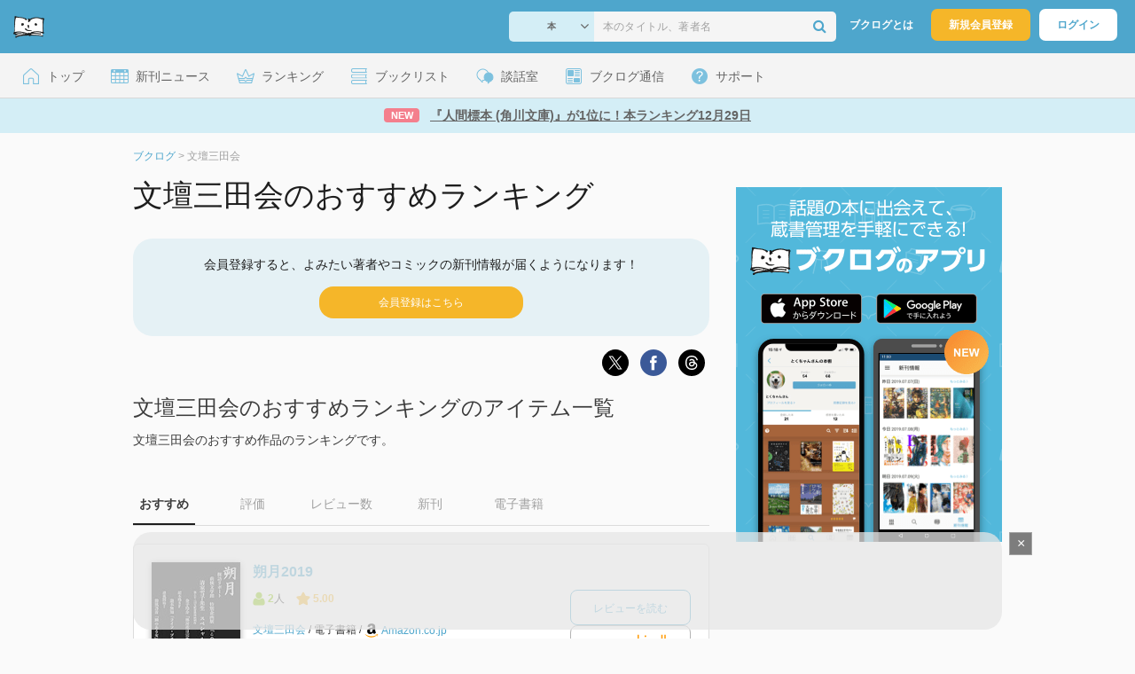

--- FILE ---
content_type: text/html; charset=UTF-8
request_url: https://booklog.jp/author/%E6%96%87%E5%A3%87%E4%B8%89%E7%94%B0%E4%BC%9A
body_size: 7619
content:
<!DOCTYPE html>
<html xmlns:og="http://ogp.me/ns#" lang="ja" data-mode="author">
<head profile="http://purl.org/net/ns/metaprof">
<meta charset="UTF-8">
<title>文壇三田会 おすすめランキング (1作品) - ブクログ</title>
<meta http-equiv="X-UA-Compatible" content="IE=edge">
<meta name="copyright" content="copyright &copy; Booklog,Inc. All Rights Reserved.">
<meta name="viewport" content="width=1020">
<meta property="fb:app_id" content="106607239398699">
<meta name="description" content="著者「文壇三田会」のおすすめランキングです。文壇三田会の人気作品をランキングでご紹介。文庫ランキングや新刊情報も。作品別の読書家さんの感想・レビューをチェック！">

<meta name="twitter:site" content="@booklogjp">
<meta name="twitter:card" content="summary">
<meta name="twitter:title" content="文壇三田会 おすすめランキング (1作品) - ブクログ">
<meta name="twitter:description" content="著者「文壇三田会」のおすすめランキングです。文壇三田会の人気作品をランキングでご紹介。文庫ランキングや新刊情報も。作品別の読書家さんの感想・レビューをチェック！">
<meta name="twitter:image" content="https://booklog.jp//img/facebook/fb_booklog.jpg">
<meta property="og:locale" content="ja_JP">
<meta property="og:title" content="文壇三田会 おすすめランキング (1作品) - ブクログ">
<meta property="og:url" content="https://booklog.jp/author/%E6%96%87%E5%A3%87%E4%B8%89%E7%94%B0%E4%BC%9A">
<meta property="og:description" content="著者「文壇三田会」のおすすめランキングです。文壇三田会の人気作品をランキングでご紹介。文庫ランキングや新刊情報も。作品別の読書家さんの感想・レビューをチェック！">
<meta property="og:image" content="https://booklog.jp//img/facebook/fb_booklog.jpg">
<meta property="og:type" content="article">
<meta property="og:card" content="summary">
<link rel="shortcut icon" href="/favicon.ico">
<link rel="apple-touch-icon" href="/iphone-icon-54x54.png" sizes="57x57">
<link rel="apple-touch-icon" href="/iphone4-icon-114x114.png" sizes="114x114">
<link rel="apple-touch-icon" href="/ipad-icon-72x72.png" sizes="72x72">
<link rel="stylesheet" media="all" href="/css/booklog.css?1767861236
" type="text/css">

<script type="text/javascript">
var microadCompass = microadCompass || {};
microadCompass.queue = microadCompass.queue || [];
</script>
<script type="text/javascript" charset="UTF-8" src="//j.microad.net/js/compass.js" onload="new microadCompass.AdInitializer().initialize();" async></script>

<script async src="https://securepubads.g.doubleclick.net/tag/js/gpt.js" crossorigin="anonymous"></script>


<script type='text/javascript'>

var googletag = googletag || {};
googletag.cmd = googletag.cmd || [];
googletag.cmd.push(function() {
  googletag.defineSlot('/56823796/Booklog_lawer_column_l', [300, 250], 'div-gpt-ad-1434939675242-0').addService(googletag.pubads());
  googletag.defineSlot('/56823796/Booklog_lawer_column_r', [300, 250], 'div-gpt-ad-1434939675242-1').addService(googletag.pubads());
  googletag.defineSlot('/56823796/Booklog_main_board', [468, 60], 'div-gpt-ad-1434939675242-2').addService(googletag.pubads());
  googletag.defineSlot('/56823796/Booklog_side_middle', [300, 250], 'div-gpt-ad-1525848918879-0').addService(googletag.pubads());
  googletag.defineSlot('/56823796/Booklog_side_bottom', [300, 250], 'div-gpt-ad-1434939675242-3').addService(googletag.pubads());
  googletag.defineSlot('/56823796/Booklog_side_top', [[300, 600], [300, 250]], 'div-gpt-ad-1434939675242-4').addService(googletag.pubads());
  googletag.defineSlot('/56823796/Booklog_footer', [728, 90], 'div-gpt-ad-1434939675242-5').addService(googletag.pubads());
  googletag.defineSlot('/56823796/Booklog_side_top_microad', [300, 250], 'div-gpt-ad-1459322209616-0').addService(googletag.pubads());
  googletag.defineSlot('/56823796/Booklog_pagenation_microad_468*60', [468, 60], 'div-gpt-ad-1611112463296-0').addService(googletag.pubads());
  googletag.defineSlot('/56823796/Booklog_side_boc', [300, 250], 'div-gpt-ad-1647596858469-0').addService(googletag.pubads());
  googletag.defineSlot('/9176203,56823796/1912696', [[320, 75], [320, 100], [320, 50]], 'div-gpt-ad-1759378024658-0').addService(googletag.pubads());
  googletag.defineSlot('/9176203,56823796/1912697', [[300, 300], [300, 280], [300, 250]], 'div-gpt-ad-1759378105413-0').addService(googletag.pubads());
  googletag.defineSlot('/9176203,56823796/1912698', [[300, 280], [300, 250], [300, 300]], 'div-gpt-ad-1759378181706-0').addService(googletag.pubads());
  googletag.defineSlot('/9176203,56823796/1720315', [[300, 250], [336, 280]], 'div-gpt-ad-1759389327995-0').addService(googletag.pubads());
  googletag.defineSlot('/9176203,56823796/1720316', [[300, 250], [336, 280]], 'div-gpt-ad-1759389348025-0').addService(googletag.pubads());
  googletag.defineSlot('/9176203,56823796/1720318', [728, 90], 'div-gpt-ad-1759389372080-0').addService(googletag.pubads());
  googletag.defineSlot('/9176203,56823796/1720317', [728, 90], 'div-gpt-ad-1759389394282-0').addService(googletag.pubads());
  var REFRESH_KEY = 'refresh';
  var REFRESH_VALUE = 'true';
  googletag.defineSlot('/9176203,56823796/1851366', [[320, 50], [320, 75], [320, 100]], 'div-gpt-ad-1709533935613-0').setTargeting(REFRESH_KEY, REFRESH_VALUE).addService(googletag.pubads());
  var SECONDS_TO_WAIT_AFTER_VIEWABILITY = 30;
  googletag.pubads().addEventListener('impressionViewable', function(event) {
    var slot = event.slot;
    if (slot.getTargeting(REFRESH_KEY).indexOf(REFRESH_VALUE) > -1) {
      window.imgoogletagrefresh = setTimeout(function() {
        googletag.pubads().refresh([slot]);
      }, SECONDS_TO_WAIT_AFTER_VIEWABILITY * 1000);
    }
  });
  googletag.pubads().enableSingleRequest();
  googletag.pubads().collapseEmptyDivs();
  googletag.enableServices();
});

</script>

  <script>
    window.dataLayer = window.dataLayer || [];
    dataLayer.push({'login_status': 'Visitor'});
</script>
<script>(function(w,d,s,l,i){w[l]=w[l]||[];w[l].push({'gtm.start':
new Date().getTime(),event:'gtm.js'});var f=d.getElementsByTagName(s)[0],
j=d.createElement(s),dl=l!='dataLayer'?'&l='+l:'';j.async=true;j.src=
'https://www.googletagmanager.com/gtm.js?id='+i+dl;f.parentNode.insertBefore(j,f);
})(window,document,'script','dataLayer','GTM-KFZ3JNQ');</script>

<script type="application/ld+json">
  {
    "@context": "https://schema.org",
    "@type": "BreadcrumbList",
    "itemListElement": [
    {
      "@type": "ListItem",
      "position": 1,
      "item": {
        "@id": "https://booklog.jp",
        "name": "ブクログ"
      }
    },
        {
      "@type": "ListItem",
      "position": 2,
      "item": {
              "@id": "https://booklog.jp/author/%E6%96%87%E5%A3%87%E4%B8%89%E7%94%B0%E4%BC%9A",
              "name": "文壇三田会"
      }
    }      ]
}
</script>
</head>

<body id="mode-author" class="is-pc guest bot">

<noscript>
  <iframe src="https://www.googletagmanager.com/ns.html?id=GTM-KFZ3JNQ" height="0" width="0" style="display:none;visibility:hidden">
  </iframe>
</noscript>

<div id="body">

<div id="fb-root"></div>
<script>
window.fbAsyncInit = function(){
    FB.init({
        appId   : '106607239398699',
        xfbml   : false,
        version : 'v2.0'
    });
};

(function(d, s, id) {
  var js, fjs = d.getElementsByTagName(s)[0];
  if (d.getElementById(id)) return;
  js = d.createElement(s); js.id = id;
  js.src = "//connect.facebook.net/ja_JP/sdk.js";
  fjs.parentNode.insertBefore(js, fjs);
}(document, 'script', 'facebook-jssdk'));
</script>

  
  <div id="header-wrapper">
          <div id="global-navigation">
  <div class="left-navigation">
    <div class="logo l15M">
      <a href="/">
        <img src="/img/header/pc-navibar-booklog-logo.png"
             srcset="/img/header/pc-navibar-booklog-logo@2x.png 2x, /img/header/pc-navibar-booklog-logo@3x.png 3x">
      </a>
    </div>
  </div>

  <div class="right-navigation">
    <div class="search-area-wrapper r10M">
        <form action="/search" method="get">
    <div class="search-area">
      <select required name="service_id" class="select-genre db-b">
                      <option value="1">本</option>
                      <option value="201">Kindle</option>
                      <option value="200">Amazon</option>
                </select>
      <i class="fa fa-angle-down" aria-hidden="true"></i>
      <input type="text" class="textbox" name="keyword" value="" placeholder="本のタイトル、著者名" data-1p-ignore>
      <button type="submit" ><i class="fa fa-search"></i></button>
    </div>
  </form>
    </div>
    <div class="about-text r20M">
      <a href="/about">ブクログとは</a>
    </div>
    <div class="signup r10M">
      <a href="/signup" onclick="track('signup','click','global-navigation');track('signup','click','global-navigation-at-send-release-signup-button-appear');">新規会員登録</a>
    </div>
    <div class="login r20M">
      <a href="/login">ログイン</a>
    </div>
  </div>
</div>
    
    <div id="header-menu">
  <a href="/" class="menu r10M">
    <span class="icon top"></span>
    <span class="text">トップ</span>
  </a>
  <a href="/release" class="menu r10M">
    <span class="icon release"></span>
    <span class="text">新刊ニュース</span>
  </a>
  <a href="/ranking"
     class="menu r10M">
    <span class="icon ranking"></span>
    <span class="text">ランキング</span>
  </a>
  <a href="/booklists" class="menu r10M">
    <span class="icon booklist"></span>
    <span class="text">ブックリスト</span>
  </a>
  <a href="/questions/all" class="menu r10M">
    <span class="bbs icon"></span>
    <span class="text">談話室</span>
  </a>
  <a href="/hon" class="menu r10M">
    <span class="news icon"></span>
    <span class="text">ブクログ通信</span>
  </a>
  <div class="dropdown-menu-hover menu">
    <span class="support icon"></span>
    <span class="text">サポート</span>
    <div class="dropdown">
      <ul>
        <li><a href="https://booklog.zendesk.com/hc/ja/categories/360003763214-%E3%81%8A%E7%9F%A5%E3%82%89%E3%81%9B"
               target="_blank" rel="noopener">お知らせ</a></li>
        <li><a href="https://booklog.zendesk.com/hc/ja" target="_blank" rel="noopener">ヘルプセンター</a></li>
        <li><a href="/biz">法人向け広告メニュー</a></li>
      </ul>
    </div>
  </div>
</div>
            <div id="header-info-text">
  <a href="https://booklog.jp/hon/ranking/weekly-20260109?utm_source=booklogjp&utm_medium=referral"
     onclick="track('ad', 'text', 'id_2044');">
              <span class="icon new">NEW</span>
          <span class="text">『人間標本 (角川文庫)』が1位に！本ランキング12月29日</span>
  </a>
</div>

  </div>

<div id="page">


  <ul class="breadcrumbs">
  <li>
    <a href="https://booklog.jp"><span  class="bc-title">ブクログ</span></a>
    <span class="delimiter">&gt;</span>
  </li>
      <li>
          <link href="/author/%E6%96%87%E5%A3%87%E4%B8%89%E7%94%B0%E4%BC%9A">
      <span class="bc-title">文壇三田会</span>
          </li>
    </ul>



<div id="main">
  <div id="mainArea">
    <h1 class="author b30M">文壇三田会のおすすめランキング</h1>

          <div class="send-release-signup-area b15M">
        <p>会員登録すると、よみたい著者やコミックの新刊情報が届くようになります！</p>
        <a href="/signup" onclick="track('signup','click','send-release-signup-button');">
          <div class="button t15M">
            <span>会員登録はこちら</span>
          </div>
        </a>
      </div>
      
        <script type="text/javascript">
            window.addEventListener('load', function () {
                track('signup', 'appear', 'send-release-signup-button');
            });
        </script>
      
    
    <div class="buttons b15M">
                              <ul class="share-circle-button">
  <li>
    <div class="x">
      <a href="https://twitter.com/intent/tweet?original_referer=https://booklog.jp/author/%E6%96%87%E5%A3%87%E4%B8%89%E7%94%B0%E4%BC%9A&text=%E6%96%87%E5%A3%87%E4%B8%89%E7%94%B0%E4%BC%9A+%E3%81%8A%E3%81%99%E3%81%99%E3%82%81%E3%83%A9%E3%83%B3%E3%82%AD%E3%83%B3%E3%82%B0+%281%E4%BD%9C%E5%93%81%29+-+%E3%83%96%E3%82%AF%E3%83%AD%E3%82%B0&url=https://booklog.jp/author/%E6%96%87%E5%A3%87%E4%B8%89%E7%94%B0%E4%BC%9A&lang=ja&hashtags=booklog,ブクログ&via=booklogjp" target="_blank">
      </a>
    </div>
  </li>
  <li>
    <div class="facebook">
      <a href="https://www.facebook.com/sharer/sharer.php?u=https%3A%2F%2Fbooklog.jp%2Fauthor%2F%25E6%2596%2587%25E5%25A3%2587%25E4%25B8%2589%25E7%2594%25B0%25E4%25BC%259A" target="_blank">
      </a>
    </div>
  </li>
  <li>
    <div class="threads">
      <a href="https://www.threads.net/intent/post?text=文壇三田会 おすすめランキング (1作品) - ブクログ" target="_blank">
      </a>
    </div>
  </li>
</ul>
    </div>

    
    <h2 class="b10M">文壇三田会のおすすめランキングのアイテム一覧</h2>
    <p class="read b40M">文壇三田会のおすすめ作品のランキングです。</p>

    <div class="tab-menu-underline">
      <ul>
        <li><a href="/author/%E6%96%87%E5%A3%87%E4%B8%89%E7%94%B0%E4%BC%9A?sort=users" class="current">おすすめ</a></li>
        <li><a href="/author/%E6%96%87%E5%A3%87%E4%B8%89%E7%94%B0%E4%BC%9A?sort=rating">評価</a></li>
        <li><a href="/author/%E6%96%87%E5%A3%87%E4%B8%89%E7%94%B0%E4%BC%9A?sort=reviews">レビュー数</a>
        </li>
                <li><a href="/author/%E6%96%87%E5%A3%87%E4%B8%89%E7%94%B0%E4%BC%9A?sort=release">新刊</a>
        </li>
                <li><a href="/author/%E6%96%87%E5%A3%87%E4%B8%89%E7%94%B0%E4%BC%9A?sort=ebooks">電子書籍</a>
        </li>
              </ul>
    </div>

    <div class="autopagerize_page_element">

                  <div class="itemListArea">
            <div class="itemListImage">
              <a href="/item/1/B07VDZVWB7" onclick="track('author','item','image');">
                  
    <img src="https://m.media-amazon.com/images/I/418GmUWJPOL._SL160_.jpg" class="itemImg" width="100" alt="朔月2019">
  
              </a>
            </div>

            <div class="itemListInfo">
                    
<h3 class="b10M">
  <a href="/item/1/B07VDZVWB7" onclick="track('author','item','title');" class="titleLink">朔月2019</a>
</h3>

<div class="aggregate b15M">
    <div class="info-users">
    <img src="/img/item/user.png" srcset="/img/item/user@2x.png 2x, /img/item/user@3x.png 3x">
    <span class="num">2</span><span>人</span>
  </div>
      <div class="info-rating">
    <img src="/img/item/rating.png" srcset="/img/item/rating@2x.png 2x, /img/item/rating@3x.png 3x">
    <span class="num">5.00</span>
  </div>
    </div>

<div class="descMini">
  <div class="itemInfoElmBox">
        <span class="itemInfoElm">
            <a class="author" href="/author/%E6%96%87%E5%A3%87%E4%B8%89%E7%94%B0%E4%BC%9A">文壇三田会</a>
          </span>
    
        <span class="itemInfoElm">
    電子書籍
    </span>
    
    
    
    <span class="itemInfoElm">
      <img src="/img/store/icon_store_1.gif" alt="Amazon.co.jpで見る" width="16" height="16" class="icon">
      <a href="https://www.amazon.co.jp/dp/B07VDZVWB7?tag=booklogjp-author-22&linkCode=ogi&th=1&psc=1" onclick="track('purchase','author','service_name');" target="_blank" rel="nofollow">Amazon.co.jp</a>
    </span>

              </div>

  
  
  </div>
            </div>

            <div class="itemListBtn">
                                  <a href="/item/1/B07VDZVWB7#reviewLine" class="read-review-button"
                     onclick="track('author','item','read-review-button');">
                    <span>レビューを読む</span>
                  </a>
                                                <a href="https://www.amazon.co.jp/dp/B07VDZVWB7?tag=booklogjp-author-22&amp;linkCode=ogi&amp;th=1&amp;psc=1" rel="nofollow" target="_blank" class="store-button">
                  <img src="/img/btn/btn_author_pc_amazon_kindle.svg" alt="Amazon.co.jpで購入" width="100" height="24">
                </a>
                            </div>
          </div>
                                              <div class="itemListArea">
                          
          <aside class="ad-content-top">
                  
          <div id='div-gpt-ad-1434939675242-2' style='width:468px; height:60px;'>
            <script type='text/javascript'>
              googletag.cmd.push(function() { googletag.display('div-gpt-ad-1434939675242-2'); });
            </script>
          </div>
          
              </aside>
    
                      </div>
                                            </div>

    <div class="autopagerize_insert_before"></div>

    <div class="pagerArea clearFix t40M">
          </div>
              <div class="pagerTxt b20P">
          全1アイテム中 1 - 1件を表示
        </div>
      
            <aside class="ad-pagenation-bottom">
      
        <div id='div-gpt-ad-1611112463296-0' style='width: 468px; height: 60px;'>
          <script>
              googletag.cmd.push(function() { googletag.display('div-gpt-ad-1611112463296-0'); });
          </script>
        </div>
      
    </aside>
  
                    </div>

    <div id="sideArea">
      <aside class="ad-side-top">
                                        
              <div id='div-gpt-ad-1434939675242-4' class='ad-300-600'>
                <script type='text/javascript'>
                    googletag.cmd.push(function () {
                        googletag.display('div-gpt-ad-1434939675242-4');
                    });
                </script>
              </div>
            
                  </aside>
      <aside class="ad-side-middle b10M">
            
      <div id='div-gpt-ad-1525848918879-0' style='height:250px; width:300px;'>
        <script>
          googletag.cmd.push(function () {
            googletag.display('div-gpt-ad-1525848918879-0');
          });
        </script>
      </div>
    
      </aside>
  <ul class="bnr-list-area b10M">
  <li>
    <img src="/img/device/pc-app-banner.png" alt="話題の本に出会えて、蔵書管理を手軽にできる！ブクログのアプリ"
         usemap="#booklog-app"
         srcset="/img/device/pc-app-banner.png 1x, /img/device/pc-app-banner@2x.png 2x, /img/device/pc-app-banner@3x.png 3x">
    <map name="booklog-app">
      <area shape="rect" coords="25,115,145,160"
            href="https://itunes.apple.com/jp/app/id359066582"
            target="_blank"
            rel="noopener"
            alt="AppStoreからダウンロード"
            onclick="track('pc_top','dl_iphone');">
      <area shape="rect" coords="150,115,280,160"
            href="https://play.google.com/store/apps/details?id=jp.booklog.android"
            target="_blank"
            rel="noopener"
            alt="GooglePlayで手に入れよう"
            onclick="track('pc_top','dl_android');">
      <area shape="default" href="/device">
    </map>
  </li>
      <li>
      <!-- /56823796/Booklog_side_boc -->
      <div id='div-gpt-ad-1647596858469-0' style='min-width: 300px; min-height: 250px;'>
        <script>
            googletag.cmd.push(function() { googletag.display('div-gpt-ad-1647596858469-0'); });
        </script>
      </div>
    </li>
  </ul>
    
  <aside class="ad-side-bottom">
              
      <div id='div-gpt-ad-1434939675242-3' style='width:300px; height:250px;'>
        <script type='text/javascript'>
          googletag.cmd.push(function () {
            googletag.display('div-gpt-ad-1434939675242-3');
          });
        </script>
      </div>
    
      </aside>
</div>

</div>

        
          <aside class="ad-footer">
                            
          <div id='div-gpt-ad-1434939675242-5' style='width:728px; height:90px;'>
            <script type='text/javascript'>
              googletag.cmd.push(function() { googletag.display('div-gpt-ad-1434939675242-5'); });
            </script>
          </div>
          
              </aside>
    
      
</div>

<div id="footer">

  <div id="directoryNav" class="clearFix">
    <div class="clearFix">
              <div class="dnArea01">
        <h3>本と出会う</h3>
        <ul>
          <li><a href="/ranking">ランキング</a></li>
          <li><a href="/release">新刊情報</a></li>
          <li><a href="/review">新着レビュー</a></li>
          <li><a href="/questions/all">ブクログ談話室</a></li>
          <li><a href="/award/">ブクログ大賞</a></li>
          <li><a href="/hon" target="_blank">ブクログ通信</a></li>
          <li><a href="/reading">読書のすすめ</a></li>
        </ul>
      </div>

              <div class="dnArea02">
        <h3>本を探す</h3>
        <ul>
          <li><a href="/search">キーワードで検索</a></li>
          <li><a href="/tags">タグから検索</a></li>
        </ul>

        <h3>本棚を探す</h3>
        <ul>
          <li><a href="/profiletags">プロフィールから本棚を探す</a></li>
          <li><a href="/users_search">ブクログID 検索</a></li>
        </ul>
      </div>

              <div class="dnArea03">
        <h3>ようこそブクログへ</h3>
        <ul>
          <li><a href="/about">ブクログについて</a></li>
        </ul>

        <h3>ブクログ</h3>
        <ul>
          <li><a href="/app">ブクログのアプリ</a></li>
        </ul>

        <h3>企画</h3>
        <ul>
          <li><a href="/best-user/index.html">Best User Award 2024</a></li>
          <li><a href="/20th-anniversary/index.html">ブクログ20周年特設サイト</a></li>
        </ul>
      </div>

              <div class="dnArea04">
        <h3>サポート</h3>
        <ul>
          <li><a href="https://booklog.zendesk.com/hc/ja/categories/360003763214-%E3%81%8A%E7%9F%A5%E3%82%89%E3%81%9B"
                 target="_blank">お知らせ</a></li>
          <li><a href="https://booklog.zendesk.com/hc/ja" target="_blank">ヘルプセンター</a></li>
          <li class="kugiri"><a href="/biz">法人向け広告メニュー</a></li>
          <li><a href="/contact/ad">法人様のお問い合わせ（広告など）</a></li>
          <li class="kugiri">
          <li><a href="http://twitter.com/booklogjp" target="_blank">公式Twitter</a></li>
          <li><a href="http://www.facebook.com/booklog" target="_blank">Facebookページ</a></li>
          </li>
        </ul>
      </div>
    </div>
  </div>

  <div id="footerNavi" class="clearFix">
    <ul>
      <li><a href="/term">利用規約</a> |</li>
      <li><a href="/legal">特定商取引法に基づく表記</a> |</li>
      <li><a href="/cookie">Cookieの使用について</a> |</li>
      <li><a href="https://booklog.co.jp/privacy" target="_blank">プライバシーポリシー</a> |</li>
      <li><a href="https://booklog.co.jp" target="_blank">会社概要</a> |</li>
      <li><a href="https://www.wantedly.com/companies/booklog/projects" target="_blank">採用情報</a></li>
    </ul>

          <address>Copyright &copy; 2026 <a href="https://booklog.co.jp/" target="_blank">Booklog,Inc.</a>
      All Rights Reserved.
    </address>

  </div>
</div>

  <script src="/js/dest/booklog.min.js?1767861236
"></script>
  <script src="/js/dest/views/author.min.js?1767861236
"></script>


<script id="source-modal" type="text/jarty">
{* <![CDATA[ *}
<section class="modal" id="{$identifier|escape}">
  <h1 class="header">{$title|escape}<a href="#" class="modal-close"><i class="fa fa-times"></i></a></h1>
  <div class="body">
    {$body}
  </div>
  <div class="footer">
    {if $buttons.length > 0}
    <ul class="button-{$buttons.length}{if $buttons.length == 2} segmented-button{/if}">
    {foreach from=$buttons item=button}
      <li>
        <a href="#" id="{$button.identifier|escape}" class="modal-button{if $button.primary || $buttons.length == 1} primary{/if}{if $button.disabled} disabled{/if}">{$button.label|escape}</a>
      </li>
    {/foreach}
    </ul>
    {else}
    <ul class="button-1">
      <li>
        <a href="#" class="modal-button primary modal-close">閉じる</a>
      </li>
    </ul>
    {/if}
  </div>
</section>
<div class="modal-background"></div>
{* ]]> *}
</script>



<script id="source-toast" type="text/jarty">
{* <![CDATA[ *}
<div class="toast toast-{$level}">
  <div class="toast-body">
  {if $link}<a href="{$link}">{/if}
    {if $level == 'warn'}<i class="fa fa-warning"></i>
    {elseif $level == 'error'}<i class="fa fa-ban"></i></i>
    {else}<i class="fa fa-check-circle"></i>{/if}
    <span>{$message|escape}</span>
  {if $link}</a>{/if}
  </div>
</div>
{* ]]> *}
</script>


<script id="source-loader" type="text/jarty">
{* <![CDATA[ *}
<div class="loader">
  <i class="fa fa-circle-o-notch fa-lg fa-spin"></i>
</div>
{* ]]> *}
</script>


<script id="source-follower" type="text/jarty">
{* <![CDATA[ *}
<li>
  <a href="/users/{$obj.account|escape:'url'}"><img src="{$obj.image_url}" class="prof-img-m"></a>
</li>
{* ]]> *}
</script>

<div id="inc-modal-social-buttons" class="disNone">
  <div class="disT w100 t25M b20M">
    <div class="disTc w30 taC vaT"><a href="https://twitter.com/intent/tweet?original_referer=https%3A%2F%2Fbooklog.jp%2Fauthor%2F%25E6%2596%2587%25E5%25A3%2587%25E4%25B8%2589%25E7%2594%25B0%25E4%25BC%259A&amp;text=%E6%96%87%E5%A3%87%E4%B8%89%E7%94%B0%E4%BC%9A+%E3%81%8A%E3%81%99%E3%81%99%E3%82%81%E3%83%A9%E3%83%B3%E3%82%AD%E3%83%B3%E3%82%B0+%281%E4%BD%9C%E5%93%81%29+-+%E3%83%96%E3%82%AF%E3%83%AD%E3%82%B0&amp;url=https%3A%2F%2Fbooklog.jp%2Fauthor%2F%25E6%2596%2587%25E5%25A3%2587%25E4%25B8%2589%25E7%2594%25B0%25E4%25BC%259A&amp;lang=ja&amp;hashtags=booklog,ブクログ&amp;via=booklogjp" class="btn-tweet-box" target="_blank"><img src="/img/btn/btn_tweet_box.png" width="56" height="61" alt="ツイートする"></a></div>
  </div>
</div>

<script id="source-modal-facebook-button" type="text/jarty">
{* <![CDATA[ *}
<div class="disTc w30 taC vaT">
  <div class="fb-like" data-href="{$page_url}" data-layout="box_count" data-action="like" data-show-faces="false" data-share="true"></div>
</div>
{* ]]> *}
</script>



<div id="overlay-ad">
  <div id="float-bnr" style="position: fixed; z-index: 10000; left: 0px; bottom: 10px; width: 980px; left: 50%; transform: translate(-50%, 0); border-radius: 20px; display: block; background: rgba(230, 230, 230, 0.75); filter:progid:DXImageTransform.Microsoft.Gradient(GradientType=0,StartColorStr=#50000000,EndColorStr=#50000000);">
    <div style="position:relative;display:block;width:728px;height:90px;margin:10px auto 10px; top:0;">
              
        <div style='position:fixed;left:0;right:0;margin:auto;width:960px;background:rgba(0, 0, 0, 0.7);z-index:99998;text-align:center;transform:translate3d(0, 0, 0);'>
          <div id='div-gpt-ad-1759389394282-0' style='margin:auto;text-align:center;z-index:99999;'>
            <script>
              googletag.cmd.push(function() { googletag.display('div-gpt-ad-1759389394282-0'); });
            </script>
          </div>
        </div>
        
          </div>
    <div id="bnr-close" style="position:absolute; top:0; right:-34px; width: 24px;height: 24px;border: 1px solid rgba(255, 255, 255, 0.3);background:rgba(0,0,0,.5); background:#000\9; color: #fff;cursor: pointer;font-size: 16px;line-height: 24px;text-align: center;">&times;</div>
    
    <script type="text/javascript">
        document.getElementById('bnr-close').addEventListener('click', function(){ document.getElementById('float-bnr').style.display = 'none'; });
    </script>
    
  </div>
</div>

</div>
</body>
</html>



--- FILE ---
content_type: text/html; charset=utf-8
request_url: https://www.google.com/recaptcha/api2/aframe
body_size: 267
content:
<!DOCTYPE HTML><html><head><meta http-equiv="content-type" content="text/html; charset=UTF-8"></head><body><script nonce="_zknMVYv4vhMc9unxW3F7g">/** Anti-fraud and anti-abuse applications only. See google.com/recaptcha */ try{var clients={'sodar':'https://pagead2.googlesyndication.com/pagead/sodar?'};window.addEventListener("message",function(a){try{if(a.source===window.parent){var b=JSON.parse(a.data);var c=clients[b['id']];if(c){var d=document.createElement('img');d.src=c+b['params']+'&rc='+(localStorage.getItem("rc::a")?sessionStorage.getItem("rc::b"):"");window.document.body.appendChild(d);sessionStorage.setItem("rc::e",parseInt(sessionStorage.getItem("rc::e")||0)+1);localStorage.setItem("rc::h",'1768090428637');}}}catch(b){}});window.parent.postMessage("_grecaptcha_ready", "*");}catch(b){}</script></body></html>

--- FILE ---
content_type: application/javascript
request_url: https://booklog.jp/js/dest/views/author.min.js?1767861236
body_size: 41
content:
document.addEventListener("DOMContentLoaded",function(){var e=[].slice.call(document.querySelectorAll("img.lazy"));if("IntersectionObserver"in window){let n=new IntersectionObserver(function(e,t){e.forEach(function(e){e.isIntersecting&&((e=e.target).src=e.dataset.src,void 0!==e.dataset.srcset&&(e.srcset=e.dataset.srcset),e.classList.remove("lazy"),n.unobserve(e))})});e.forEach(function(e){n.observe(e)})}});

--- FILE ---
content_type: image/svg+xml
request_url: https://booklog.jp/img/btn/btn_x.svg
body_size: 580
content:
<svg width="30" height="30" viewBox="0 0 30 30" fill="none" xmlns="http://www.w3.org/2000/svg">
<g clip-path="url(#clip0_336_1421)">
<path d="M15 0.5C23.0081 0.5 29.5 6.99187 29.5 15C29.5 23.0081 23.0081 29.5 15 29.5C6.99187 29.5 0.5 23.0081 0.5 15C0.5 6.99187 6.99187 0.5 15 0.5Z" fill="black" stroke="black"/>
<path fill-rule="evenodd" clip-rule="evenodd" d="M22.0111 7.5L16.427 13.8515H16.4267L22.5 22.5H18.0334L13.9436 16.6761L8.82333 22.5H7.5L13.3562 15.8395L7.5 7.5H11.9666L15.8392 13.0149L20.6879 7.5H22.0111ZM14.0212 15.0825L14.6146 15.913V15.9133L18.6559 21.5696H20.6885L15.736 14.6379L15.1427 13.8075L11.3327 8.47476H9.30014L14.0212 15.0825Z" fill="white"/>
</g>
<defs>
<clipPath id="clip0_336_1421">
<rect width="30" height="30" fill="white"/>
</clipPath>
</defs>
</svg>


--- FILE ---
content_type: image/svg+xml
request_url: https://booklog.jp/img/btn/btn_author_pc_amazon_kindle.svg
body_size: 8142
content:
<svg width="100" height="24" viewBox="0 0 100 24" fill="none" xmlns="http://www.w3.org/2000/svg">
<g clip-path="url(#clip0_5_436)">
<path fill-rule="evenodd" clip-rule="evenodd" d="M34.6625 19.9191C31.469 22.276 26.8393 23.5291 22.8528 23.5291C17.2654 23.5291 12.2339 21.4637 8.42672 18.0258C8.12775 17.7557 8.3945 17.3869 8.75378 17.5961C12.8615 19.9863 17.9417 21.426 23.1883 21.426C26.7275 21.426 30.6182 20.6912 34.1984 19.1729C34.7381 18.9443 35.1909 19.5291 34.6625 19.9191Z" fill="#FF9900"/>
<path fill-rule="evenodd" clip-rule="evenodd" d="M35.9913 18.4024C35.5827 17.8794 33.2915 18.1544 32.2619 18.2779C31.95 18.3155 31.9016 18.0428 32.1825 17.8454C34.0106 16.5616 37.0057 16.9323 37.3539 17.3621C37.7047 17.7959 37.2619 20.7987 35.5487 22.2317C35.2853 22.4521 35.0346 22.3346 35.1513 22.0436C35.5371 21.0807 36.4 18.9256 35.9913 18.4024Z" fill="#FF9900"/>
<path fill-rule="evenodd" clip-rule="evenodd" d="M32.3347 8.77548V7.5278C32.3357 7.33785 32.4785 7.2113 32.6512 7.21182L38.2427 7.2113C38.4213 7.2113 38.5648 7.3412 38.5648 7.52599V8.5961C38.5633 8.77574 38.412 9.00976 38.1439 9.38141L35.2476 13.5167C36.3226 13.4915 37.4602 13.6525 38.437 14.2018C38.6571 14.3252 38.7161 14.5085 38.7336 14.6884V16.0198C38.7336 16.2031 38.5326 16.4154 38.3215 16.3046C36.6009 15.4033 34.3169 15.3049 32.4138 16.3159C32.2195 16.4193 32.0161 16.2103 32.0161 16.0265V14.7613C32.0161 14.5587 32.02 14.2123 32.2244 13.9038L35.58 9.08965L32.6584 9.0894C32.479 9.08965 32.3357 8.96233 32.3347 8.77548Z" fill="black"/>
<path fill-rule="evenodd" clip-rule="evenodd" d="M11.9383 16.5673H10.237C10.0751 16.5565 9.94602 16.4351 9.93262 16.2796L9.93391 7.54923C9.93391 7.37449 10.0806 7.23506 10.262 7.23506L11.8463 7.23454C12.012 7.24305 12.145 7.36831 12.1553 7.52784V8.66753H12.1873C12.6001 7.56521 13.3782 7.05078 14.4259 7.05078C15.4898 7.05078 16.1568 7.56547 16.6331 8.66753C17.0463 7.56521 17.9829 7.05078 18.9834 7.05078C19.6978 7.05078 20.4762 7.34485 20.9525 8.00619C21.4922 8.74125 21.3816 9.80645 21.3816 10.7436L21.38 16.2534C21.38 16.4276 21.2334 16.5675 21.0519 16.5675H19.353C19.1821 16.5565 19.0478 16.4214 19.0478 16.2539L19.0473 11.6255C19.0473 11.2585 19.079 10.3397 18.9994 9.99073C18.8723 9.40259 18.4914 9.23712 17.9994 9.23712C17.5862 9.23712 17.1574 9.51264 16.9826 9.95362C16.8081 10.3946 16.8239 11.1294 16.8239 11.6255V16.2536C16.8239 16.4278 16.6772 16.5678 16.496 16.5678H14.7968C14.6259 16.5567 14.4914 16.4217 14.4914 16.2541L14.4898 11.6258C14.4898 10.6521 14.6486 9.21934 13.4422 9.21934C12.2192 9.21934 12.2669 10.6155 12.2669 11.6258L12.2664 16.2539C12.2666 16.4276 12.1195 16.5673 11.9383 16.5673Z" fill="black"/>
<path fill-rule="evenodd" clip-rule="evenodd" d="M43.3781 7.05078C45.9028 7.05078 47.268 9.21908 47.268 11.9745C47.268 14.6382 45.7598 16.7513 43.3781 16.7513C40.901 16.7513 39.551 14.583 39.551 11.8825C39.551 9.16341 40.9168 7.05078 43.3781 7.05078ZM43.3936 8.833C42.1392 8.833 42.06 10.5412 42.06 11.607C42.06 12.6724 42.0443 14.9505 43.3781 14.9505C44.6964 14.9505 44.7595 13.1134 44.7595 11.993C44.7595 11.2583 44.7278 10.3763 44.5051 9.67784C44.3147 9.07166 43.9332 8.833 43.3936 8.833Z" fill="black"/>
<path fill-rule="evenodd" clip-rule="evenodd" d="M50.5426 16.5672H48.8478C48.6774 16.5561 48.5424 16.4211 48.5424 16.2536L48.5396 7.51981C48.554 7.36001 48.695 7.23501 48.8664 7.23501L50.4442 7.2345C50.5929 7.24223 50.7153 7.34352 50.7465 7.47883V8.81439H50.7787C51.2553 7.61981 51.9218 7.05048 53.0968 7.05048C53.8589 7.05048 54.6055 7.32599 55.0816 8.0796C55.5262 8.77754 55.5261 9.95331 55.5261 10.7984V16.2922C55.5076 16.4469 55.3684 16.567 55.2001 16.567H53.4952C53.3377 16.5569 53.2107 16.4412 53.1924 16.2922V11.552C53.1924 10.5966 53.3037 9.20022 52.1285 9.20022C51.7153 9.20022 51.3344 9.47573 51.1439 9.89816C50.9055 10.4311 50.8736 10.9636 50.8736 11.552V16.2531C50.871 16.4275 50.7241 16.5672 50.5426 16.5672Z" fill="black"/>
<path fill-rule="evenodd" clip-rule="evenodd" d="M27.8774 12.3979C27.8774 13.0611 27.8931 13.6131 27.5588 14.2026C27.2885 14.6809 26.8586 14.9758 26.3815 14.9758C25.7292 14.9758 25.3472 14.4783 25.3472 13.742C25.3472 12.2933 26.6467 12.0299 27.8776 12.0299L27.8774 12.3979ZM29.5921 16.5456C29.4797 16.6469 29.3173 16.6533 29.1903 16.585C28.6256 16.1157 28.5243 15.8987 28.2153 15.4518C27.2815 16.4028 26.6204 16.6884 25.4106 16.6884C23.9787 16.6884 22.8645 15.8044 22.8645 14.0368C22.8645 12.6562 23.6124 11.7173 24.6787 11.2567C25.6014 10.8515 26.8905 10.7781 27.8774 10.6673V10.4464C27.8774 10.0412 27.9091 9.56287 27.6702 9.21287C27.4632 8.89973 27.0655 8.77086 26.7153 8.77086C26.0666 8.77086 25.49 9.10333 25.348 9.79225C25.3186 9.9456 25.2068 10.0974 25.0526 10.1051L23.4039 9.92653C23.2645 9.89509 23.1099 9.78349 23.1498 9.57086C23.5292 7.57086 25.3354 6.96674 26.9539 6.96674C27.7818 6.96674 28.8635 7.1871 29.516 7.81364C30.3439 8.58684 30.264 9.61828 30.264 10.7415V13.3912C30.264 14.1886 30.5952 14.5381 30.906 14.9675C31.0148 15.1227 31.039 15.3062 30.9003 15.4196C30.5529 15.7111 29.9356 16.2471 29.5959 16.5495L29.5921 16.5456Z" fill="black"/>
<path fill-rule="evenodd" clip-rule="evenodd" d="M5.5773 12.3979C5.5773 13.0611 5.59328 13.6131 5.25926 14.2026C4.98915 14.6809 4.559 14.9758 4.08168 14.9758C3.42936 14.9758 3.0474 14.4783 3.0474 13.742C3.0474 12.2933 4.34714 12.0299 5.5773 12.0299V12.3979ZM7.2925 16.5456C7.18013 16.6469 7.0175 16.6533 6.8907 16.585C6.32549 16.1157 6.22421 15.8987 5.9157 15.4518C4.98168 16.4028 4.3206 16.6884 3.11132 16.6884C1.6791 16.6884 0.565186 15.8044 0.565186 14.0369C0.565186 12.6562 1.31287 11.7173 2.37936 11.2567C3.3023 10.8515 4.59147 10.7781 5.57756 10.6673V10.4464C5.57756 10.0412 5.60977 9.56288 5.37111 9.21288C5.1639 8.89974 4.76622 8.77087 4.41622 8.77087C3.76725 8.77087 3.19019 9.10335 3.04895 9.79226C3.01931 9.94562 2.90771 10.0974 2.75333 10.1052L1.10488 9.92654C0.965186 9.89484 0.810289 9.7835 0.850495 9.57062C1.22936 7.57062 3.03555 6.96649 4.65462 6.96649C5.4822 6.96649 6.56441 7.18685 7.21673 7.8134C8.04405 8.58659 7.96467 9.61804 7.96467 10.7412V13.391C7.96467 14.1884 8.2956 14.5379 8.60642 14.9673C8.71493 15.1224 8.73967 15.3059 8.60101 15.4193C8.25333 15.7108 7.6358 16.2469 7.29637 16.5492L7.2925 16.5456Z" fill="black"/>
<path d="M63.4092 16.5708L59.4458 11.7657H59.4265V16.5708H58.0012V2.74146H59.4265V10.5938H59.4458L62.8432 7.33166H64.6979L60.6368 11.1015L65.2252 16.5708H63.4092Z" fill="#FF9900"/>
<path d="M66.8843 5.39797C66.3376 5.39797 65.8887 4.94874 65.8887 4.40183C65.8887 3.85467 66.3376 3.4057 66.8843 3.4057C67.4309 3.4057 67.8799 3.85467 67.8799 4.40183C67.8799 4.94874 67.4309 5.39797 66.8843 5.39797ZM66.1815 16.5709V7.33173H67.6065V16.5709H66.1815Z" fill="#FF9900"/>
<path d="M75.6166 16.5709V10.8868C75.6166 9.73427 75.4215 8.44509 74.0156 8.44509C72.8831 8.44509 71.8486 9.24587 71.1457 9.85179V16.5711H69.7205V7.33169H70.8918L71.0872 8.44509C72.1022 7.66391 73.0983 7.09741 74.387 7.09741C75.7143 7.09741 77.0421 8.05437 77.0421 10.3595V16.5711L75.6166 16.5709Z" fill="#FF9900"/>
<path d="M83.3281 16.7662C80.751 16.7662 78.5837 15.2623 78.5837 12.0783C78.5837 9.20718 80.6531 7.09738 83.3474 7.09738C84.0111 7.09738 84.4801 7.15589 84.8508 7.25357V2.74146H86.276V16.102C85.71 16.4342 84.6363 16.7662 83.3281 16.7662ZM84.851 8.58192C84.4804 8.44506 84.1482 8.34764 83.426 8.34764C81.61 8.34764 80.0286 9.77367 80.0286 11.9809C80.0286 14.0708 81.1806 15.5554 83.5819 15.5554C84.0502 15.5554 84.5582 15.4577 84.851 15.3211V8.58192Z" fill="#FF9900"/>
<path d="M89.9856 16.7662C88.8531 16.7662 88.3652 16.0435 88.3652 15.0667V2.74146H89.7905V14.4221C89.7905 15.301 90.0052 15.477 90.5518 15.477C90.6495 15.477 90.8057 15.477 91.04 15.4185L91.216 16.4538C90.7861 16.6685 90.4542 16.7662 89.9856 16.7662Z" fill="#FF9900"/>
<path d="M93.519 12.1956C93.519 13.9536 94.5342 15.5353 96.5257 15.5353C97.3654 15.5353 98.2245 15.2036 98.7711 14.8521L99.2201 15.8675C98.5368 16.3363 97.3654 16.766 96.35 16.766C93.402 16.766 91.9958 14.4026 91.9958 11.7655C91.9958 9.08944 93.5188 7.09717 95.7446 7.09717C98.1265 7.09717 99.4345 8.99201 99.4345 11.8634C99.4345 11.9611 99.4345 12.0781 99.4345 12.1956H93.519ZM95.7641 8.30851C94.3977 8.30851 93.5384 9.51959 93.5384 10.9845H97.8925C97.8925 9.69536 97.1703 8.30851 95.7641 8.30851Z" fill="#FF9900"/>
</g>
<defs>
<clipPath id="clip0_5_436">
<rect width="100" height="24" fill="white"/>
</clipPath>
</defs>
</svg>
